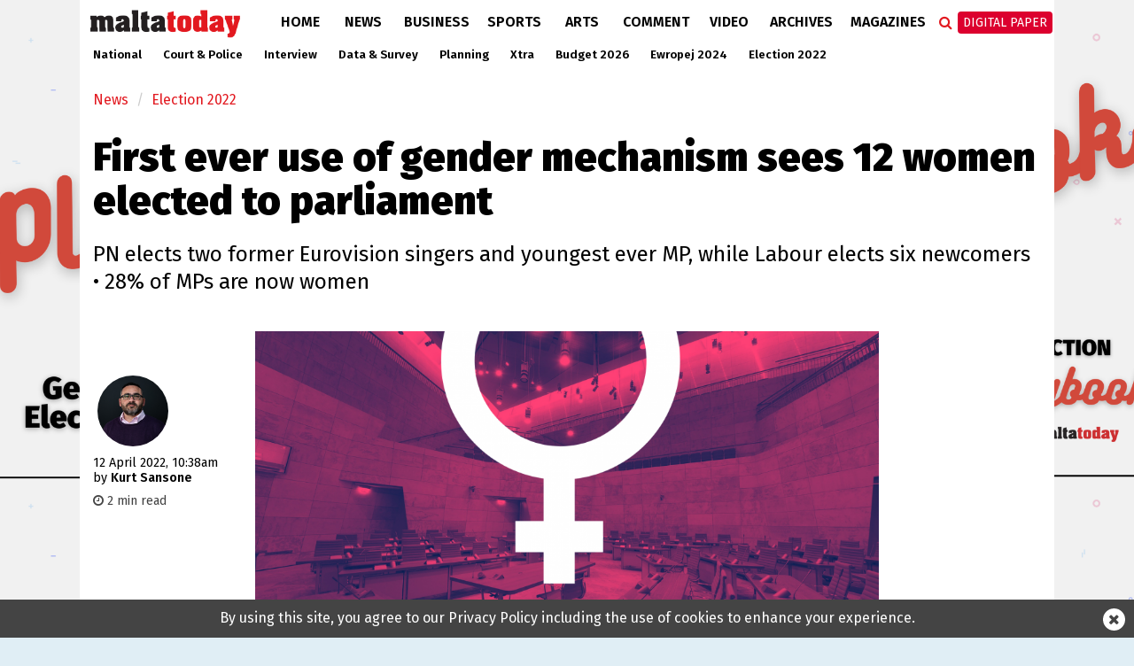

--- FILE ---
content_type: text/html; charset=utf-8
request_url: https://www.google.com/recaptcha/api2/aframe
body_size: 267
content:
<!DOCTYPE HTML><html><head><meta http-equiv="content-type" content="text/html; charset=UTF-8"></head><body><script nonce="FPs7gCGdEbq8C5l_x6EMAA">/** Anti-fraud and anti-abuse applications only. See google.com/recaptcha */ try{var clients={'sodar':'https://pagead2.googlesyndication.com/pagead/sodar?'};window.addEventListener("message",function(a){try{if(a.source===window.parent){var b=JSON.parse(a.data);var c=clients[b['id']];if(c){var d=document.createElement('img');d.src=c+b['params']+'&rc='+(localStorage.getItem("rc::a")?sessionStorage.getItem("rc::b"):"");window.document.body.appendChild(d);sessionStorage.setItem("rc::e",parseInt(sessionStorage.getItem("rc::e")||0)+1);localStorage.setItem("rc::h",'1769077208200');}}}catch(b){}});window.parent.postMessage("_grecaptcha_ready", "*");}catch(b){}</script></body></html>

--- FILE ---
content_type: application/javascript; charset=utf-8
request_url: https://fundingchoicesmessages.google.com/f/AGSKWxXdZubyKukV21-3htPKAZ-yrrIiLtZt2VqXwfuZtBLzMINyyF1ROXlcBNxiS3TYakaVlP39kWyVE0VbatkCv3SEmcS681LD7Qnq-flyoBWfTkcbjwmSWMNSEVFYjRe-WMu_Ey0nogseLT1XMDRRtInkVgzlimYxkDhi9QmGH9sP208OKeczoIBDrcBX/_/ajax-advert./ads-sticker2./subad2_/ad-rotator-/ads/load.
body_size: -1290
content:
window['90111150-d817-42d4-9a99-f5c51dedcfe3'] = true;